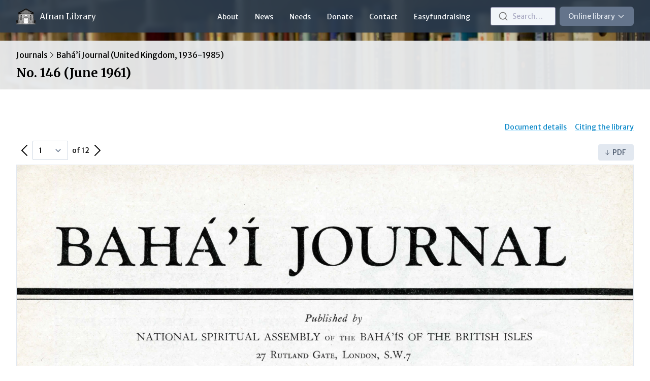

--- FILE ---
content_type: text/html; charset=UTF-8
request_url: https://afnanlibrary.org/d/uk-journal-no-146/
body_size: 6346
content:
<!doctype html>
<html lang="en">
  <head>
    <meta charset="utf-8" />
<meta name="viewport" content="width=device-width, initial-scale=1.0" />

<link rel="stylesheet" href="/_bridgetown/static/index.MVGMPODF.css" />
<script src="/_bridgetown/static/index.DVOYTV6P.js" defer></script>

<link rel="preconnect" href="https://fonts.googleapis.com">
<link rel="preconnect" href="https://fonts.gstatic.com" crossorigin>
<link href="https://fonts.googleapis.com/css2?family=Merriweather+Sans:ital,wght@0,400;0,700;1,400;1,700&family=Merriweather:ital,wght@0,400;0,700;1,400;1,700&display=swap" rel="stylesheet">
<link rel="apple-touch-icon" sizes="180x180" href="/images/apple-touch-icon.png">
<link rel="icon" type="image/png" sizes="32x32" href="/images/favicon-32x32.png">
<link rel="icon" type="image/png" sizes="16x16" href="/images/favicon-16x16.png">
<link rel="manifest" href="/images/site.webmanifest">
<link rel="mask-icon" href="/images/safari-pinned-tab.svg" color="#5bbad5">
<link rel="shortcut icon" href="/images/favicon.ico">
<meta name="msapplication-TileColor" content="#2b5797">
<meta name="msapplication-config" content="/images/browserconfig.xml">
<meta name="theme-color" content="#ffffff">
<!-- Google tag (gtag.js) -->
<script async src="https://www.googletagmanager.com/gtag/js?id=G-F77WGBMN5M"></script>
<script>
  window.dataLayer = window.dataLayer || [];
  function gtag(){dataLayer.push(arguments);}
  gtag('js', new Date());
  gtag('config', 'G-F77WGBMN5M');
</script>

  </head>
  <body class="flex flex-col h-full min-h-screen document ">
    <div class="self-stretch flex-1">
      <nav class="relative z-20 shadow bg-al-blue bg-opacity-90 backdrop-blur-sm">
  <div class="max-w-screen-xl px-2 mx-auto sm:px-4 lg:px-8">
    <div class="flex justify-between h-16">
      <div data-controller="dropdown" class="flex items-center">
        <div class="lg:hidden">
          <!-- Mobile menu button -->
          <button data-dropdown-target="trigger" type="button" class="inline-flex items-center justify-center p-2 text-gray-200 rounded-md hover:text-white focus:outline-none focus:ring-2 focus:ring-inset focus:ring-indigo-500" aria-controls="mobile-menu">
            <span class="sr-only">Open main menu</span>
            <svg xmlns="http://www.w3.org/2000/svg" class="block h-6 w-6 flex items-center" fill="none" viewBox="0 0 24 24" stroke="currentColor" stroke-width="2" data-dropdown-target="closed">
  <path stroke-linecap="round" stroke-linejoin="round" d="M4 6h16M4 12h16M4 18h16"/>
</svg>
            <svg xmlns="http://www.w3.org/2000/svg" class="hidden h-6 w-6" fill="none" viewBox="0 0 24 24" stroke="currentColor" stroke-width="2" data-dropdown-target="opened">
  <path stroke-linecap="round" stroke-linejoin="round" d="M6 18L18 6M6 6l12 12"/>
</svg>
          </button>
        </div>
        <!-- Mobile menu, show/hide based on menu state. -->
        <div data-dropdown-target="container" class="absolute inset-x-0 hidden shadow-md top-16 bg-al-light-blue" id="mobile-menu">
          <div class="flex flex-wrap justify-between px-2 pt-4 pb-3">
              <a href="/about" class="block px-2 py-1 text-link">
                About
              </a>
              <a href="/news" class="block px-2 py-1 text-link">
                News
              </a>
              <a href="/needs-of-the-library" class="block px-2 py-1 text-link">
                Needs
              </a>
              <a href="/donate" class="block px-2 py-1 text-link">
                Donate
              </a>
              <a href="/contact" class="block px-2 py-1 text-link">
                Contact
              </a>
              <a href="/easyfundraising" class="block px-2 py-1 text-link">
                Easyfundraising
              </a>
          </div>
          <hr class="mx-4 border-gray-300">
          <div class="pt-4 pb-3 border-t border-gray-200">
            <div class="mt-3 space-y-1">
                <h3 class="px-4 text-xs font-bold tracking-wider text-gray-500 uppercase">Publications</h3>
                <ul class="pt-2 pb-6">
                    <li><a class="block px-4 py-2 text-link" href="/books">Books</a></li>
                    <li><a class="block px-4 py-2 text-link" href="/journals">Journals</a></li>
                </ul>
                <h3 class="px-4 text-xs font-bold tracking-wider text-gray-500 uppercase">Unpublished materials</h3>
                <ul class="pt-2 pb-6">
                    <li><a class="block px-4 py-2 text-link" href="/inba">Iranian National Bahá’í Archives (INBA)</a></li>
                    <li><a class="block px-4 py-2 text-link" href="/academic-theses">Academic theses</a></li>
                    <li><a class="block px-4 py-2 text-link" href="/unpublished-gr-manuscripts">Unpublished George Ronald manuscripts</a></li>
                    <li><a class="block px-4 py-2 text-link" href="/other-unpublished-manuscripts">Other unpublished manuscripts</a></li>
                </ul>
                <h3 class="px-4 text-xs font-bold tracking-wider text-gray-500 uppercase">Other materials</h3>
                <ul class="pt-2 pb-6">
                    <li><a class="block px-4 py-2 text-link" href="/research-tools">Glossaries and research tools </a></li>
                </ul>
            </div>
          </div>
        </div>
      </div>
      <div class="flex px-2 lg:px-0 lg:justify-between lg:flex-grow">
        <a href="/" class="flex items-center flex-shrink-0">
          <img class="block w-auto h-8 mr-2" src="/images/block_small.png" alt="Logo" />
          <span class="font-serif text-base text-white whitespace-nowrap">
            Afnan Library
          </span>
        </a>
        <div class="justify-end flex-grow hidden lg:ml-6 lg:flex">
            <a href="/about" class="inline-flex items-center px-2 pt-1 text-sm font-medium border-b-2 border-transparent lg:px-4 text-gray-50 hover:border-gray-300 hover:text-white">
              About
            </a>
            <a href="/news" class="inline-flex items-center px-2 pt-1 text-sm font-medium border-b-2 border-transparent lg:px-4 text-gray-50 hover:border-gray-300 hover:text-white">
              News
            </a>
            <a href="/needs-of-the-library" class="inline-flex items-center px-2 pt-1 text-sm font-medium border-b-2 border-transparent lg:px-4 text-gray-50 hover:border-gray-300 hover:text-white">
              Needs
            </a>
            <a href="/donate" class="inline-flex items-center px-2 pt-1 text-sm font-medium border-b-2 border-transparent lg:px-4 text-gray-50 hover:border-gray-300 hover:text-white">
              Donate
            </a>
            <a href="/contact" class="inline-flex items-center px-2 pt-1 text-sm font-medium border-b-2 border-transparent lg:px-4 text-gray-50 hover:border-gray-300 hover:text-white">
              Contact
            </a>
            <a href="/easyfundraising" class="inline-flex items-center px-2 pt-1 text-sm font-medium border-b-2 border-transparent lg:px-4 text-gray-50 hover:border-gray-300 hover:text-white">
              Easyfundraising
            </a>
        </div>


      <!-- Library dropdown button -->
      <div class="relative items-center justify-end hidden ml-6 lg:flex">
        <div class="hidden w-32 lg:block" id="search" data-turbo-permanent data-loaded="false"></div>
        <link rel="stylesheet" href="https://cdn.jsdelivr.net/npm/@algolia/algoliasearch-netlify-frontend@1/dist/algoliasearchNetlify.css" />
        <script type="text/javascript" src="https://cdn.jsdelivr.net/npm/@algolia/algoliasearch-netlify-frontend@1/dist/algoliasearchNetlify.js"></script>
        <script type="text/javascript">
          if (document.getElementById("search").dataset["loaded"] == "false") {
                      algoliasearchNetlify({
                                  appId: '1QWOY52JAM',
                                  apiKey: '65611925b3eb107ee42a025ebca1df84',
                                  siteId: '2a3f4976-f8cb-4e22-a186-84b386b69290',
                                  branch: 'main',
                                  selector: 'div#search',
                                  placeholder: 'Search…',
                                  hitsPerPage: '100',
                                  detached: { mediaQuery: '(max-width: 999999px)' },
                                  theme: {
                                              mark: '#334155',                              // Color of the matching content
                                              background: '#f1f5f9',                        // Background Color of the input and the panel
                                              selected: '#ffffff',                          // Background Color of the selected item
                                              text: '#334155',                              // Color of the title of the items
                                              colorSourceIcon: '#364153'                    // Color of the icon on the left of results
                                            },

                                });
                    }
          document.getElementById("search").dataset["loaded"] = "true";
        </script>
        <div data-controller="dropdown" class="ml-2">
          <button data-dropdown-target="trigger" type="button" class="inline-flex items-center justify-center py-2 pl-4 pr-4 text-sm text-gray-200 bg-gray-500 border border-transparent rounded-md whitespace-nowrap hover:text-white hover:border-gray-400 focus:outline-none focus:ring-2 focus:ring-inset focus:ring-indigo-500">
            Online library
            <svg xmlns="http://www.w3.org/2000/svg" class="ml-1 h-4 w-4" fill="none" viewBox="0 0 24 24" stroke="currentColor" stroke-width="2">
  <path stroke-linecap="round" stroke-linejoin="round" d="M19 9l-7 7-7-7"/>
</svg>
          </button>
          <div data-dropdown-target="container" id="library-menu" class="absolute right-0 z-40 hidden w-screen max-w-md px-2 mt-3 sm:px-0">
            <div class="overflow-hidden rounded-lg shadow-lg ring-1 ring-black ring-opacity-5">
              <div class="relative grid gap-6 px-5 py-6 bg-white sm:gap-8 sm:p-8">
                <div class="block p-3 -m-3">
                  <ul class="space-y-8 text-sm">
                      <li>
                        <h3 class="text-xs font-bold tracking-wider text-gray-500 uppercase">Publications</h3>
                        <ul class="mt-2">
                            <li><a class="block py-1 text-base text-link" href="/books">Books</a></li>
                            <li><a class="block py-1 text-base text-link" href="/journals">Journals</a></li>
                        </ul>
                      </li>
                      <li>
                        <h3 class="text-xs font-bold tracking-wider text-gray-500 uppercase">Unpublished materials</h3>
                        <ul class="mt-2">
                            <li><a class="block py-1 text-base text-link" href="/inba">Iranian National Bahá’í Archives (INBA)</a></li>
                            <li><a class="block py-1 text-base text-link" href="/academic-theses">Academic theses</a></li>
                            <li><a class="block py-1 text-base text-link" href="/unpublished-gr-manuscripts">Unpublished George Ronald manuscripts</a></li>
                            <li><a class="block py-1 text-base text-link" href="/other-unpublished-manuscripts">Other unpublished manuscripts</a></li>
                        </ul>
                      </li>
                      <li>
                        <h3 class="text-xs font-bold tracking-wider text-gray-500 uppercase">Other materials</h3>
                        <ul class="mt-2">
                            <li><a class="block py-1 text-base text-link" href="/research-tools">Glossaries and research tools </a></li>
                        </ul>
                      </li>
                  </ul>
                </div>
              </div>
            </div>
          </div>

        </div>
      </div>


      </div>
      <!-- add to the above div when Mobile search button added back: data-controller="dropdown" -->
      <div class="flex items-center flex-grow lg:hidden" >
          <!-- spacing placeholder - delete when Mobile search button added back -->

          <!-- Mobile search button
          <button data-dropdown-target="trigger" type="button" class="inline-flex items-center justify-center p-2 text-gray-200 rounded-md hover:text-white focus:outline-none focus:ring-2 focus:ring-inset focus:ring-indigo-500" aria-controls="mobile-search">
            <span class="sr-only">Open search</span>
            <svg xmlns="http://www.w3.org/2000/svg" class="block h-6 w-6" fill="none" viewBox="0 0 24 24" stroke="currentColor" stroke-width="2" data-dropdown-target="closed">
  <path stroke-linecap="round" stroke-linejoin="round" d="M21 21l-6-6m2-5a7 7 0 11-14 0 7 7 0 0114 0z"/>
</svg>
            <svg xmlns="http://www.w3.org/2000/svg" class="hidden h-6 w-6" fill="none" viewBox="0 0 24 24" stroke="currentColor" stroke-width="2" data-dropdown-target="opened">
  <path stroke-linecap="round" stroke-linejoin="round" d="M6 18L18 6M6 6l12 12"/>
</svg>
          </button>
          -->
        <!--
        Search
        Desktop: always show
        Mobile: show/hide based on menu state
        -->

        <!--
        <div data-dropdown-target="container" class="absolute inset-x-0 hidden shadow-md top-16 bg-al-light-blue">
          <div class="items-center justify-center">
            <div class="w-full p-4">
              <label for="search" class="sr-only">Search</label>
              <div class="relative">
                <input aria-controls="mobile-search" aria-expanded="false" name="search" class="block w-full py-2 pl-3 pr-10 leading-5 placeholder-gray-500 bg-white border border-gray-300 rounded-md bg-opacity-80 focus:outline-none focus:placeholder-gray-400 focus:bg-opacity-100 focus:ring-1 focus:ring-indigo-500 focus:border-indigo-500 sm:text-sm" placeholder="Search…" type="search">
                <div class="absolute inset-y-0 right-0 flex items-center pr-3 pointer-events-none">
                  <svg xmlns="http://www.w3.org/2000/svg" class="block h-5 w-5" fill="none" viewBox="0 0 24 24" stroke="currentColor" stroke-width="2">
  <path stroke-linecap="round" stroke-linejoin="round" d="M21 21l-6-6m2-5a7 7 0 11-14 0 7 7 0 0114 0z"/>
</svg>
                </div>
              </div>
            </div>
          </div>
        </div>
         -->
      </div>

    </div>
  </div>
</nav>
<div class="lg:hidden" id="search_mobile" data-turbo-permanent data-loaded="false"/></div>
<script type="text/javascript">
  if (document.getElementById("search_mobile").dataset["loaded"] == "false") {
      algoliasearchNetlify({
          appId: '1QWOY52JAM',
          apiKey: '65611925b3eb107ee42a025ebca1df84',
          siteId: '2a3f4976-f8cb-4e22-a186-84b386b69290',
          branch: 'main',
          hitsPerPage: '100',
          selector: 'div#search_mobile',
          placeholder: 'Search…',
          theme: {
            mark: '#334155',                              // Color of the matching content
            background: '#f1f5f9',                        // Background Color of the input and the panel
            selected: '#ffffff',                          // Background Color of the selected item
            text: '#334155',                              // Color of the title of the items
            colorSourceIcon: '#364153'                    // Color of the icon on the left of results
          },
        });
    }
  if (document.getElementById("search_mobile").dataset["loaded"] = "true");
</script>

      <header class="pt-16 -mt-16 bg-center bg-cover" style="background-image: url('https://www.datocms-assets.com/74307/1658687275-header-bg.jpg?auto=compress,format&fit=crop&w=1440&h=224&fp-x=&fp-y=')">
  <div class="flex min-h-full mt-4 bg-white bg-opacity-95">
    <div class="w-full bg-al-blue bg-opacity-10">
      <div class="max-w-screen-xl px-4 py-4 mx-auto sm:px-6 lg:px-8">
        <div class="flex flex-wrap items-center mb-2 text-sm lg:text-base">
          <a class="hover:underline" href="/journals">Journals</a>
          <svg xmlns="http://www.w3.org/2000/svg" viewBox="0 0 24 24" fill="currentColor" class="h-4 w-4">
  <path fill-rule="evenodd" d="M16.28 11.47a.75.75 0 010 1.06l-7.5 7.5a.75.75 0 01-1.06-1.06L14.69 12 7.72 5.03a.75.75 0 011.06-1.06l7.5 7.5z" clip-rule="evenodd"/>
</svg>
          <a class="hover:underline" href="/bahai-journal-uk">
            Bahá’í Journal (United Kingdom, 1936-1985)
          </a>
        </div>
        <h1 class="font-serif text-xl font-bold lg:text-2xl">
            No. 146 (June 1961)
        </h1>
      </div>
    </div>
  </div>
</header>

<div class="max-w-screen-xl px-4 mx-auto mt-6 mb-6 space-y-6 sm:px-6 lg:px-8 sm:mt-10 lg:mt-16 sm:mb-10 lg:mb-16 sm:space-y-10 lg:space-y-10">
  <div>
  <div class="flex justify-end mb-4 space-x-4 text-sm">
    <a class="flex items-center underline text-link" href="#document-details">
      Document details
    </a>
    <a class="flex items-center underline text-link" href="#citing-the-library">
      Citing the library
    </a>
  </div>

  <div data-controller="viewer" class="flex flex-col m-auto w-full"
    data-viewer-pages-value="12"
    data-viewer-url-value="https://www.datocms-assets.com/74307/1663237731-uk-journal-no-146.pdf">
    <div data-viewer-target="buttons" class="flex justify-between items-end mb-2">
      <div class="flex items-center">
        <button data-action="viewer#prev" title="Previous Page" class="prev">
          <span class="sr-only">Previous Page</span>
          <svg xmlns="http://www.w3.org/2000/svg" fill="none" viewBox="0 0 24 24" stroke-width="1.5" stroke="currentColor" class="w-8 h-8">
            <path stroke-linecap="round" stroke-linejoin="round" d="M15.75 19.5L8.25 12l7.5-7.5" />
          </svg>
        </button>
        <select class="m-auto rounded-sm border-gray-300 sm:text-sm" data-viewer-target="select" data-action="viewer#jump">
            <option value="1">1</option>
            <option value="2">2</option>
            <option value="3">3</option>
            <option value="4">4</option>
            <option value="5">5</option>
            <option value="6">6</option>
            <option value="7">7</option>
            <option value="8">8</option>
            <option value="9">9</option>
            <option value="10">10</option>
            <option value="11">11</option>
            <option value="12">12</option>
        </select>
        <span class="ml-2 text-sm">
          of 12
        </span>
        <button data-action="viewer#next" title="Next Page" class="w-10 h-10 next">
          <span class="sr-only">Next Page</span>
          <svg xmlns="http://www.w3.org/2000/svg" fill="none" viewBox="0 0 24 24" stroke-width="1.5" stroke="currentColor" class="w-8 h-8">
            <path stroke-linecap="round" stroke-linejoin="round" d="M8.25 4.5l7.5 7.5-7.5 7.5" />
          </svg>
        </button>
      </div>
      <a class="inline-flex items-center py-0.5 pr-4 pl-3 ml-1 h-8 text-sm text-gray-600 bg-gray-200 rounded hover:text-white hover:bg-gray-600"
        href="https://www.datocms-assets.com/74307/1663237731-uk-journal-no-146.pdf?dl=uk-journal-no-146.pdf">
        <svg xmlns="http://www.w3.org/2000/svg" class="h-3 w-3 mr-1" fill="none" viewBox="0 0 24 24" stroke="currentColor" stroke-width="2">
  <path stroke-linecap="round" stroke-linejoin="round" d="M19 14l-7 7m0 0l-7-7m7 7V3"/>
</svg>
        PDF
      </a>
    </div>
    <div class="relative w-full border -z-10" style="aspect-ratio:550.08 / 754.02">
      <div data-viewer-target="spinner" class="flex absolute inset-0 justify-center bg-white bg-opacity-70 transition backdrop-blur-sm">
        <svg xmlns="http://www.w3.org/2000/svg"
          fill="none"
          viewBox="0 0 24 24"
          stroke-width="1.5"
          stroke="currentColor"
          class="mt-10 w-6 h-6 text-gray-600 animate-spin">
          <path stroke-linecap="round" stroke-linejoin="round" d="M16.023 9.348h4.992v-.001M2.985 19.644v-4.992m0 0h4.992m-4.993 0l3.181 3.183a8.25 8.25 0 0013.803-3.7M4.031 9.865a8.25 8.25 0 0113.803-3.7l3.181 3.182m0-4.991v4.99" />
        </svg>
      </div>
      <img data-viewer-target="image" class="w-full"  src=""/>
    </div>
    <div data-viewer-target="buttons" class="flex justify-between items-end mt-2">
      <div class="flex items-center">
        <button data-action="viewer#prev" title="Previous Page" class="prev">
          <span class="sr-only">Previous Page</span>
          <svg xmlns="http://www.w3.org/2000/svg" fill="none" viewBox="0 0 24 24" stroke-width="1.5" stroke="currentColor" class="w-8 h-8">
            <path stroke-linecap="round" stroke-linejoin="round" d="M15.75 19.5L8.25 12l7.5-7.5" />
          </svg>
        </button>
        <select class="m-auto rounded-sm border-gray-300 sm:text-sm" data-viewer-target="select" data-action="viewer#jump">
            <option value="1">1</option>
            <option value="2">2</option>
            <option value="3">3</option>
            <option value="4">4</option>
            <option value="5">5</option>
            <option value="6">6</option>
            <option value="7">7</option>
            <option value="8">8</option>
            <option value="9">9</option>
            <option value="10">10</option>
            <option value="11">11</option>
            <option value="12">12</option>
        </select>
        <span class="ml-2 text-sm">
          of 12
        </span>
        <button data-action="viewer#next" title="Next Page" class="w-10 h-10 next">
          <span class="sr-only">Next Page</span>
          <svg xmlns="http://www.w3.org/2000/svg" fill="none" viewBox="0 0 24 24" stroke-width="1.5" stroke="currentColor" class="w-8 h-8">
            <path stroke-linecap="round" stroke-linejoin="round" d="M8.25 4.5l7.5 7.5-7.5 7.5" />
          </svg>
        </button>
      </div>
      <a class="inline-flex items-center py-0.5 pr-4 pl-3 ml-1 h-8 text-sm text-gray-600 bg-gray-200 rounded hover:text-white hover:bg-gray-600"
        href="https://www.datocms-assets.com/74307/1663237731-uk-journal-no-146.pdf?dl=uk-journal-no-146.pdf">
        <svg xmlns="http://www.w3.org/2000/svg" class="h-3 w-3 mr-1" fill="none" viewBox="0 0 24 24" stroke="currentColor" stroke-width="2">
  <path stroke-linecap="round" stroke-linejoin="round" d="M19 14l-7 7m0 0l-7-7m7 7V3"/>
</svg>
        PDF
      </a>
    </div>
  </div>

  <div class="mt-8">
    <h3 class="mb-2 text-sm font-bold" h3 id="document-details">Document details</h3>
<dl class="mb-8">
    <dt class="text-xs text-gray-500">Title</dt>
    <dd class="mb-4 text-sm">Bahá’í Journal</dd>

    <dt class="text-xs text-gray-500">Publisher</dt>
    <dd class="mb-4 text-sm">
      British National Spiritual Assembly, London
    </dd>

    <dt class="text-xs text-gray-500">Date of Publication</dt>
    <dd class="mb-4 text-sm">1936 - 1985</dd>

</dl>


    <div>
  <h3 class="mb-2 text-sm font-bold" id="citing-the-library">Citing the Afnan Library</h3>
  <div class="prose-sm prose prose-p:font-sans">
    <p><span>When citing the Afnan Library be aware that the digital document (PDF) page number usually differs from the original document's page number. For citing a particular page, click on "View Document on Website" and find the page you wish to cite. Capture the URL of the document from the address line. Add to that the page number of the PDF from the top left of the viewing box. You may also add the page number of the original document in parenthesis. For example:
http://www.afnanlibrary.org/inba_v056/, p. 10 (p. 7 of ms.)</span></p><p><a href="/citing-the-afnan-library/"><span>View more detailed instructions here</span></a><span> </span></p>
  </div>
</div>

      <h4 class="mt-8 text-xs text-gray-500">Citation year</h4>
      <p class="mb-4 text-sm">2022</p>
  </div>
</div>

</div>

    </div>
    <footer class="mt-8 bg-stone-800 sm:mt-12 lg:mt-16" aria-labelledby="footer-heading">
  <h2 id="footer-heading" class="sr-only">Footer</h2>
  <div class="grid max-w-screen-xl grid-cols-12 gap-4 px-4 mx-auto my-6 sm:gap-10 lg:gap-8 sm:px-6 lg:px-8 sm:my-6 lg:my-8">
    <div class="col-span-12 space-y-4 md:col-span-4 md:row-span-2 lg:col-span-3">
      <h3 class="text-lg text-stone-400">Online library</h3>
      <ul class="space-y-4 text-sm">
          <li>
            <h3 class="font-bold tracking-wider uppercase text-xxs text-stone-400">Publications</h3>
            <ul class="mt-1">
                <li><a class="block py-1 text-sm text-white hover:underline" href="/books">Books</a></li>
                <li><a class="block py-1 text-sm text-white hover:underline" href="/journals">Journals</a></li>
            </ul>
          </li>
          <li>
            <h3 class="font-bold tracking-wider uppercase text-xxs text-stone-400">Unpublished materials</h3>
            <ul class="mt-1">
                <li><a class="block py-1 text-sm text-white hover:underline" href="/inba">Iranian National Bahá’í Archives (INBA)</a></li>
                <li><a class="block py-1 text-sm text-white hover:underline" href="/academic-theses">Academic theses</a></li>
                <li><a class="block py-1 text-sm text-white hover:underline" href="/unpublished-gr-manuscripts">Unpublished George Ronald manuscripts</a></li>
                <li><a class="block py-1 text-sm text-white hover:underline" href="/other-unpublished-manuscripts">Other unpublished manuscripts</a></li>
            </ul>
          </li>
          <li>
            <h3 class="font-bold tracking-wider uppercase text-xxs text-stone-400">Other materials</h3>
            <ul class="mt-1">
                <li><a class="block py-1 text-sm text-white hover:underline" href="/research-tools">Glossaries and research tools </a></li>
            </ul>
          </li>
      </ul>
    </div>
    <div class="col-span-12 space-y-4 md:col-span-4 lg:col-span-2">
      <h3 class="text-lg text-stone-400">Information</h3>
      <div>
        <ul>
            <li><a class="block py-1 text-sm text-white hover:underline" href="/about">About</a></li>
            <li><a class="block py-1 text-sm text-white hover:underline" href="/news">News</a></li>
            <li><a class="block py-1 text-sm text-white hover:underline" href="/needs-of-the-library">Needs</a></li>
            <li><a class="block py-1 text-sm text-white hover:underline" href="/donate">Donate</a></li>
            <li><a class="block py-1 text-sm text-white hover:underline" href="/contact">Contact</a></li>
            <li><a class="block py-1 text-sm text-white hover:underline" href="/easyfundraising">Easyfundraising</a></li>
        </ul>
      </div>
    </div>
    <div class="col-span-12 space-y-3 md:col-span-4 lg:col-span-2">
      <h3 class="text-lg text-stone-400">Contact</h3>
      <p>
        <a href="/contact/" class="text-sm text-white hover:underline">Contact us online</a>
      </p>
      <div class="text-sm text-stone-300">
        <p><span><strong>Write to us at:</strong></span></p><p><span>The Afnan Library</span></p><p><span>The Old Chapel,</span></p><p><span>14 Pleasant Place,
Sandy, SG19 1HX
United Kingdom</span></p>
      </div>
      <p>
        <a href="/contact/" class="text-sm italic text-white hover:underline">Visit by appointment only</a>
      </p>
    </div>
    <div class="col-span-12 space-y-4 md:col-span-8 lg:col-span-5">
      <h3 class="text-lg text-stone-400">Subscribe to updates</h3>
      <p class="text-sm text-stone-300">Receive email updates on news and events at the Afnan Library</p>
      <div>
        <!-- Begin Mailchimp Signup Form -->
        <div id="mc_embed_signup">
          <form action="https://afnanlibrary.us9.list-manage.com/subscribe/post?u=e2dfac78404ccd6c2cdbb6f8d&amp;id=db96ebed2c&amp;f_id=00701ae1f0" method="post" id="mc-embedded-subscribe-form" name="mc-embedded-subscribe-form" class="validate" target="_blank" novalidate>
            <div id="mc_embed_signup_scroll" class="sm:flex sm:max-w-md">
              <div class="w-full mc-field-group">
                <label for="mce-EMAIL" class="sr-only">Email address</label>
                <input type="email" value="" name="EMAIL" class="w-full min-w-0 px-2 mb-2 leading-5 bg-white border rounded required email placeholder-stone-500 border-stone-300 focus:outline-none focus:placeholder-stone-400 focus:ring-1 focus:ring-stone-500 focus:border-stone-500 sm:text-sm" id="mce-EMAIL" required>
                <span id="mce-EMAIL-HELPERTEXT" class="helper_text"></span>
              </div>
              <!-- real people should not fill this in and expect good things - do not remove this or risk form bot signups-->
              <div style="position: absolute; left: -5000px;" aria-hidden="true"><input type="text" name="b_e2dfac78404ccd6c2cdbb6f8d_db96ebed2c" tabindex="-1" value=""></div>
              <div class="mt-3 rounded-md sm:mt-0 sm:ml-3 sm:flex-shrink-0">
                <input type="submit" value="Subscribe" name="subscribe" id="mc-embedded-subscribe" class="flex items-center justify-center w-full px-4 py-2 text-sm font-medium text-white border border-transparent rounded-md button bg-stone-600 hover:bg-stone-500 focus:outline-none focus:ring-2 focus:ring-offset-2 focus:ring-offset-stone-800 focus:ring-stone-500">
              </div>
            </div>

            <div id="mce-responses" class="max-w-md mt-2 text-sm clear foot">
              <div class="p-2 text-white bg-red-700 response " id="mce-error-response" style="display:none"></div>
              <div class="p-2 text-white bg-green-700 response" id="mce-success-response" style="display:none"></div>
            </div>

          </form>
        </div>
        <script type='text/javascript' src='//s3.amazonaws.com/downloads.mailchimp.com/js/mc-validate.js'></script><script type='text/javascript'>
          (function($) {window.fnames = new Array(); window.ftypes = new Array();fnames[0]='EMAIL';ftypes[0]='email';fnames[1]='FNAME';ftypes[1]='text';fnames[2]='LNAME';ftypes[2]='text';fnames[3]='ADDRESS';ftypes[3]='address';fnames[4]='PHONE';ftypes[4]='phone';fnames[5]='BIRTHDAY';ftypes[5]='birthday';}(jQuery));var $mcj = jQuery.noConflict(true);
        </script>
        <!--End mc_embed_signup-->
      </div>
      <div class="mt-4">
        <a href="https://www.facebook.com/AfnanLibraryTrust" class="inline-flex items-center text-sm text-white hover:underline">
          <svg xmlns="http://www.w3.org/2000/svg" xmlns:xlink="http://www.w3.org/1999/xlink" version="1.1" width="24" height="24" viewBox="0 0 24 24" class="h-5 w-5 mr-1">
  <path fill="currentColor" d="M5,3H19A2,2 0 0,1 21,5V19A2,2 0 0,1 19,21H5A2,2 0 0,1 3,19V5A2,2 0 0,1 5,3M18,5H15.5A3.5,3.5 0 0,0 12,8.5V11H10V14H12V21H15V14H18V11H15V9A1,1 0 0,1 16,8H18V5Z"/>
</svg>
          View updates on Facebook
        </a>
      </div>
    </div>
    <div class="col-span-12 pt-6 space-y-2 text-xs tracking-normal border-t border-stone-600 text-stone-400 lg:col-span-9">
      <p>© Afnan Library Trust</p>
      <p class="leading-normal">Images and PDFs from this site can be used for personal research. For all other uses, including publication, mirroring and commercial use, please contact the Afnan Library Trust. The Afnan Library Trust is a charity registered with the Charity Commission of the United Kingdom (Registration Number 291949).</p>
    </div>
  </div>
</footer>

  </body>
</html>
